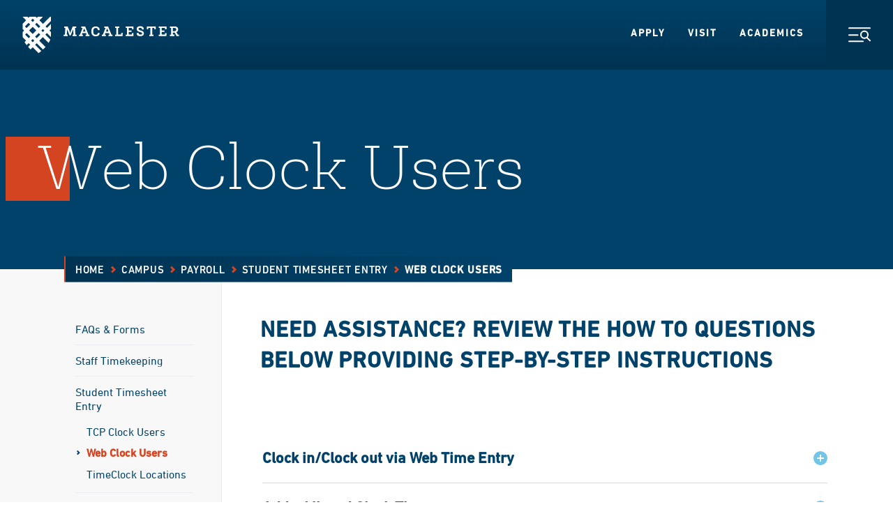

--- FILE ---
content_type: text/html; charset=UTF-8
request_url: https://www.macalester.edu/payroll/student-timekeeping/web-clock-users/
body_size: 10748
content:
<!DOCTYPE html>
<html lang="en" xml:lang="en">
  <head>
	<meta charset="UTF-8" />
	    		    <title>Web Clock Users - Payroll - Macalester College</title>
	    	        	<meta property="og:title" content="Web Clock Users" />
        <meta property="og:type" content="article" />
    <meta property="og:url" content="https://www.macalester.edu/payroll/student-timekeeping/web-clock-users/" />
    	<meta property="og:image" content="https://www.macalester.edu/news/wp-content/uploads/sites/5/2017/01/banner_lg.jpg" />
    
	<link rel="stylesheet" href="/wp-content/themes/macalester-2020/style.css" type="text/css" media="screen" />
	<meta http-equiv="Content-Type" content="text/html; charset=UTF-8" />
	<meta http-equiv="X-UA-Compatible" content="IE=edge,chrome=1">
	<meta name="viewport" content="width=device-width, initial-scale=1.0">
	<link rel="pingback" href="https://www.macalester.edu/payroll/xmlrpc.php" />

		<!--[if lt IE 9]>
	<script src="/wp-content/themes/macalester-2020/js/lib/html5shiv-3.7.2/html5shiv-printshiv.min.js"></script>
	<![endif]-->
	<!-- Google Tag Manager -->
	<script>(function(w,d,s,l,i){w[l]=w[l]||[];w[l].push({'gtm.start':
	new Date().getTime(),event:'gtm.js'});var f=d.getElementsByTagName(s)[0],
	j=d.createElement(s),dl=l!='dataLayer'?'&l='+l:'';j.async=true;j.src=
	'//www.googletagmanager.com/gtm.js?id='+i+dl;f.parentNode.insertBefore(j,f);
	})(window,document,'script','dataLayer','GTM-KCCB7G');</script>
	<!-- End Google Tag Manager -->
    
	<script type="text/javascript" src="/wp-content/themes/macalester-2016/dist/js/global-head.js"></script>
	<link rel="stylesheet" href="/wp-content/themes/macalester-2020/dist/css/main.css" type="text/css" media="all" />
	<link rel="stylesheet" href="/wp-content/themes/macalester-2020/dist/css/screen.css" type="text/css" media="all" />

	<link rel="icon" href="/wp-content/themes/macalester-2020/dist/images/favicons/favicon-32x32.png" sizes="any">
	<link rel="apple-touch-icon" href="/wp-content/themes/macalester-2020/dist/images/favicons/apple-touch-icon.png">
	<link rel="manifest" href="/wp-content/themes/macalester-2016/site.webmanifest">
	<meta name="theme-color" content="rgb(13, 60, 97)">
	
	<!--[if lt IE 9]>
	<link rel="stylesheet" href="/wp-content/themes/macalester-2020/css/screen-ie.css" type="text/css" media="screen, projection" />
	<![endif]-->

 			<meta name='robots' content='max-image-preview:large' />
	<style>img:is([sizes="auto" i], [sizes^="auto," i]) { contain-intrinsic-size: 3000px 1500px }</style>
	<link rel='stylesheet' id='wp-block-library-css' href='https://www.macalester.edu/payroll/wp-includes/css/dist/block-library/style.min.css?ver=6.7.1' type='text/css' media='all' />
<style id='global-styles-inline-css' type='text/css'>
:root{--wp--preset--aspect-ratio--square: 1;--wp--preset--aspect-ratio--4-3: 4/3;--wp--preset--aspect-ratio--3-4: 3/4;--wp--preset--aspect-ratio--3-2: 3/2;--wp--preset--aspect-ratio--2-3: 2/3;--wp--preset--aspect-ratio--16-9: 16/9;--wp--preset--aspect-ratio--9-16: 9/16;--wp--preset--gradient--vivid-cyan-blue-to-vivid-purple: linear-gradient(135deg,rgba(6,147,227,1) 0%,rgb(155,81,224) 100%);--wp--preset--gradient--light-green-cyan-to-vivid-green-cyan: linear-gradient(135deg,rgb(122,220,180) 0%,rgb(0,208,130) 100%);--wp--preset--gradient--luminous-vivid-amber-to-luminous-vivid-orange: linear-gradient(135deg,rgba(252,185,0,1) 0%,rgba(255,105,0,1) 100%);--wp--preset--gradient--luminous-vivid-orange-to-vivid-red: linear-gradient(135deg,rgba(255,105,0,1) 0%,rgb(207,46,46) 100%);--wp--preset--gradient--very-light-gray-to-cyan-bluish-gray: linear-gradient(135deg,rgb(238,238,238) 0%,rgb(169,184,195) 100%);--wp--preset--gradient--cool-to-warm-spectrum: linear-gradient(135deg,rgb(74,234,220) 0%,rgb(151,120,209) 20%,rgb(207,42,186) 40%,rgb(238,44,130) 60%,rgb(251,105,98) 80%,rgb(254,248,76) 100%);--wp--preset--gradient--blush-light-purple: linear-gradient(135deg,rgb(255,206,236) 0%,rgb(152,150,240) 100%);--wp--preset--gradient--blush-bordeaux: linear-gradient(135deg,rgb(254,205,165) 0%,rgb(254,45,45) 50%,rgb(107,0,62) 100%);--wp--preset--gradient--luminous-dusk: linear-gradient(135deg,rgb(255,203,112) 0%,rgb(199,81,192) 50%,rgb(65,88,208) 100%);--wp--preset--gradient--pale-ocean: linear-gradient(135deg,rgb(255,245,203) 0%,rgb(182,227,212) 50%,rgb(51,167,181) 100%);--wp--preset--gradient--electric-grass: linear-gradient(135deg,rgb(202,248,128) 0%,rgb(113,206,126) 100%);--wp--preset--gradient--midnight: linear-gradient(135deg,rgb(2,3,129) 0%,rgb(40,116,252) 100%);--wp--preset--font-size--small: 13px;--wp--preset--font-size--medium: 20px;--wp--preset--font-size--large: 36px;--wp--preset--font-size--x-large: 42px;--wp--preset--spacing--20: 0.44rem;--wp--preset--spacing--30: 0.67rem;--wp--preset--spacing--40: 1rem;--wp--preset--spacing--50: 1.5rem;--wp--preset--spacing--60: 2.25rem;--wp--preset--spacing--70: 3.38rem;--wp--preset--spacing--80: 5.06rem;--wp--preset--shadow--natural: 6px 6px 9px rgba(0, 0, 0, 0.2);--wp--preset--shadow--deep: 12px 12px 50px rgba(0, 0, 0, 0.4);--wp--preset--shadow--sharp: 6px 6px 0px rgba(0, 0, 0, 0.2);--wp--preset--shadow--outlined: 6px 6px 0px -3px rgba(255, 255, 255, 1), 6px 6px rgba(0, 0, 0, 1);--wp--preset--shadow--crisp: 6px 6px 0px rgba(0, 0, 0, 1);}:where(body) { margin: 0; }.wp-site-blocks > .alignleft { float: left; margin-right: 2em; }.wp-site-blocks > .alignright { float: right; margin-left: 2em; }.wp-site-blocks > .aligncenter { justify-content: center; margin-left: auto; margin-right: auto; }:where(.is-layout-flex){gap: 0.5em;}:where(.is-layout-grid){gap: 0.5em;}.is-layout-flow > .alignleft{float: left;margin-inline-start: 0;margin-inline-end: 2em;}.is-layout-flow > .alignright{float: right;margin-inline-start: 2em;margin-inline-end: 0;}.is-layout-flow > .aligncenter{margin-left: auto !important;margin-right: auto !important;}.is-layout-constrained > .alignleft{float: left;margin-inline-start: 0;margin-inline-end: 2em;}.is-layout-constrained > .alignright{float: right;margin-inline-start: 2em;margin-inline-end: 0;}.is-layout-constrained > .aligncenter{margin-left: auto !important;margin-right: auto !important;}.is-layout-constrained > :where(:not(.alignleft):not(.alignright):not(.alignfull)){margin-left: auto !important;margin-right: auto !important;}body .is-layout-flex{display: flex;}.is-layout-flex{flex-wrap: wrap;align-items: center;}.is-layout-flex > :is(*, div){margin: 0;}body .is-layout-grid{display: grid;}.is-layout-grid > :is(*, div){margin: 0;}body{padding-top: 0px;padding-right: 0px;padding-bottom: 0px;padding-left: 0px;}a:where(:not(.wp-element-button)){text-decoration: underline;}:root :where(.wp-element-button, .wp-block-button__link){background-color: #32373c;border-width: 0;color: #fff;font-family: inherit;font-size: inherit;line-height: inherit;padding: calc(0.667em + 2px) calc(1.333em + 2px);text-decoration: none;}.has-vivid-cyan-blue-to-vivid-purple-gradient-background{background: var(--wp--preset--gradient--vivid-cyan-blue-to-vivid-purple) !important;}.has-light-green-cyan-to-vivid-green-cyan-gradient-background{background: var(--wp--preset--gradient--light-green-cyan-to-vivid-green-cyan) !important;}.has-luminous-vivid-amber-to-luminous-vivid-orange-gradient-background{background: var(--wp--preset--gradient--luminous-vivid-amber-to-luminous-vivid-orange) !important;}.has-luminous-vivid-orange-to-vivid-red-gradient-background{background: var(--wp--preset--gradient--luminous-vivid-orange-to-vivid-red) !important;}.has-very-light-gray-to-cyan-bluish-gray-gradient-background{background: var(--wp--preset--gradient--very-light-gray-to-cyan-bluish-gray) !important;}.has-cool-to-warm-spectrum-gradient-background{background: var(--wp--preset--gradient--cool-to-warm-spectrum) !important;}.has-blush-light-purple-gradient-background{background: var(--wp--preset--gradient--blush-light-purple) !important;}.has-blush-bordeaux-gradient-background{background: var(--wp--preset--gradient--blush-bordeaux) !important;}.has-luminous-dusk-gradient-background{background: var(--wp--preset--gradient--luminous-dusk) !important;}.has-pale-ocean-gradient-background{background: var(--wp--preset--gradient--pale-ocean) !important;}.has-electric-grass-gradient-background{background: var(--wp--preset--gradient--electric-grass) !important;}.has-midnight-gradient-background{background: var(--wp--preset--gradient--midnight) !important;}.has-small-font-size{font-size: var(--wp--preset--font-size--small) !important;}.has-medium-font-size{font-size: var(--wp--preset--font-size--medium) !important;}.has-large-font-size{font-size: var(--wp--preset--font-size--large) !important;}.has-x-large-font-size{font-size: var(--wp--preset--font-size--x-large) !important;}
:where(.wp-block-post-template.is-layout-flex){gap: 1.25em;}:where(.wp-block-post-template.is-layout-grid){gap: 1.25em;}
:where(.wp-block-columns.is-layout-flex){gap: 2em;}:where(.wp-block-columns.is-layout-grid){gap: 2em;}
:root :where(.wp-block-pullquote){font-size: 1.5em;line-height: 1.6;}
</style>
<link rel='stylesheet' id='parent-style-css' href='https://www.macalester.edu/payroll/wp-content/themes/macalester-2016/style.css?ver=6.7.1' type='text/css' media='all' />
<link rel='stylesheet' id='child-style-css' href='https://www.macalester.edu/payroll/wp-content/themes/macalester-2020/style.css?ver=1.0.0' type='text/css' media='all' />
<script type="text/javascript" src="https://www.macalester.edu/payroll/wp-includes/js/jquery/jquery.min.js?ver=3.7.1" id="jquery-core-js"></script>
<script type="text/javascript" src="https://www.macalester.edu/payroll/wp-includes/js/jquery/jquery-migrate.min.js?ver=3.4.1" id="jquery-migrate-js"></script>
<script type="text/javascript" defer="defer" src="https://www.macalester.edu/payroll/wp-content/themes/macalester-2020/js/jquery-accessible-accordion-aria.js?ver=6.7.1" id="jquery-accessible-accordion-aria-js"></script>
<script type="text/javascript" src="https://www.macalester.edu/payroll/wp-content/themes/macalester-2020/js/tiny-slider.js?ver=6.7.1" id="tiny-slider-js"></script>
<link rel="https://api.w.org/" href="https://www.macalester.edu/payroll/wp-json/" /><link rel="alternate" title="JSON" type="application/json" href="https://www.macalester.edu/payroll/wp-json/wp/v2/pages/826" /><link rel="EditURI" type="application/rsd+xml" title="RSD" href="https://www.macalester.edu/payroll/xmlrpc.php?rsd" />
<meta name="generator" content="WordPress 6.7.1" />
<link rel="canonical" href="https://www.macalester.edu/payroll/student-timekeeping/web-clock-users/" />
<link rel='shortlink' href='https://www.macalester.edu/payroll/?p=826' />
<link rel="alternate" title="oEmbed (JSON)" type="application/json+oembed" href="https://www.macalester.edu/payroll/wp-json/oembed/1.0/embed?url=https%3A%2F%2Fwww.macalester.edu%2Fpayroll%2Fstudent-timekeeping%2Fweb-clock-users%2F" />
<link rel="alternate" title="oEmbed (XML)" type="text/xml+oembed" href="https://www.macalester.edu/payroll/wp-json/oembed/1.0/embed?url=https%3A%2F%2Fwww.macalester.edu%2Fpayroll%2Fstudent-timekeeping%2Fweb-clock-users%2F&#038;format=xml" />

  	</head>

  <body class="page-template-default page page-id-826 page-child parent-pageid-1857 wp-embed-responsive">
  <noscript><iframe src="https://www.googletagmanager.com/ns.html?id=GTM-KCCB7G"
height="0" width="0" style="display:none;visibility:hidden"></iframe></noscript>
<!-- End Google Tag Manager (noscript) -->
    <noscript>
        <div class="javascript-message">
            We're sorry but this website does not work properly without JavaScript enabled. Please enable it to continue.
        </div>
    </noscript>
    <!-- Google Tag Manager (noscript) -->

    <div id="app" v-cloak>
		<header-container class="the-header">
    <a href="#main" class="button-skip-content">
        Skip to Main Content
    </a>
    <a class="button-skip-content" href="#footer">
        Skip to Footer
    </a>

    <header-container-nav tag="nav" class="the-nav" id="global-header">
        <a class="the-nav__logo-link" href="/">
            <img alt="Macalester" class="the-nav__logo" src="/wp-content/themes/macalester-2020/dist/svgs/logo-white.svg"
            width="225" height="52">
            <img alt="" class="the-nav__print-logo print-only" src="/wp-content/themes/macalester-2020/dist/svgs/logo-color.svg">
        </a>
        <ul class="the-nav__list">
            <li class="the-nav__list-item">
                <a href="/admissions/" class="the-nav__item-link">Apply</a>
            </li>
            <li class="the-nav__list-item">
                <a href="/about/visit/" class="the-nav__item-link">Visit</a>
            </li>
            <li class="the-nav__list-item">
                <a href="/academics/" class="the-nav__item-link">Academics</a>
            </li>
        </ul>

        <header-container-dispatch disclosure-id="the-nav-disclosure"></header-container-dispatch>
        <disclosure-button class="the-nav__button" disclosure-id="the-nav-disclosure">
            <discernible-content>Toggle Navigation Menu</discernible-content>
            <img aria-hidden="true" src="/wp-content/themes/macalester-2020/dist/svgs/icon-menu.svg" class="the-nav__button-svg the-nav__button-svg--menu"
                alt="">
            <img aria-hidden="true" src="/wp-content/themes/macalester-2020/dist/svgs/icon-close.svg" class="the-nav__button-svg the-nav__button-svg--close"
                alt="">
        </disclosure-button>
    </header-container-nav>

    <disclosure-content class="the-header__menu" disclosure-id="the-nav-disclosure" transition-name="TransitionMenu">
        <base-window-width class="the-header__menu-inner">
            <template slot-scope="window">
                <div class="the-header__inner-menu the-header__inner-menu--primary">
                    <template v-if="window.width < 640">
                        <form action="/search/" class="the-header-search">
                            <label class="the-header-search__label">
                                <discernible-content>Search</discernible-content>
                                <input name="q" type="text" placeholder="Search the Site"
                                    class="the-header-search__input">
                                <button class="the-header-search__input-button">
                                    <discernible-content>Submit</discernible-content>
                                    <svg aria-hidden="true" class="base-symbol the-header-search__input-svg"
                                        viewbox="0 0 24 24" xmlns="http://www.w3.org/2000/svg">
                                        <path xmlns="http://www.w3.org/2000/svg" d="M17.75 6.561l-2.121 2.121 3.439 3.439H.189v1h18.879l-3.439 3.44 2.121 2.121 6.061-6.061-6.061-6.06z"/>
                                        <!-- <use xlinkhref="/wp-content/themes/macalester-2020/dist/svgs/symbol-arrow.svgicon" /> -->
                                    </svg>
                                </button>
                            </label>
                        </form>

                        <ul class="the-header__inner-menu-list">
                            <li class="the-header__inner-menu-item">
                                <a class="base-cta-primary" href="/admissions/apply/" target="_self">Apply</a>
                            </li>
                            <li class="the-header__inner-menu-item">
                                <a class="base-cta-primary" href="/about/visit/" target="_self">Visit</a>
                            </li>
                        </ul>
                    </template>

                    <template v-if="window.width > 640">

                        <div class="the-header-information">
                            <h3 class="the-header-information__heading">Information For:</h3>
                            <ul class="the-header-information__list">
                                <li class="the-header-information__item">
                                    <a href="/currentstudents/" class="the-header-information__item-link">Current Students</a>
                                </li>
                                <li class="the-header-information__item">
                                    <a href="/facultystaff/" class="the-header-information__item-link">Faculty/Staff</a>
                                </li>
                                <li class="the-header-information__item">
                                    <a href="/parents/" class="the-header-information__item-link">Parents &amp;
                                        Families</a>
                                </li>
                                <li class="the-header-information__item">
                                    <a href="/alumni/" class="the-header-information__item-link">Alumni</a>
                                </li>
                            </ul>
                        </div>
                    </template>

                    <accordion-container class="the-header-accordion">
                        <div class="the-header-accordion__inner">
                            <div class="the-header-accordion__group">
                                <div class="the-header-accordion__group-inner">
                                    <a href="/about/" class="the-header-accordion__group-link">
                                        About Macalester
                                    </a>
                                    <accordion-container-header-button class="the-header-accordion__group-button"
                                        controls="the-header-accordion-1" id="the-header-accordion-button-1">
                                        <discernible-content>Toggle Accordion</discernible-content>
                                        <svg aria-hidden="true" class="base-symbol the-header-accordion__button-icon"
                                            viewbox="0 0 12 12" xmlns="http://www.w3.org/2000/svg">
                                            <path d="M11 5H7V1H5v4H1v2h4v4h2V7h4V5z"/>
                                        </svg>
                                    </accordion-container-header-button>
                                </div>
                                <accordion-container-panel id="the-header-accordion-1"
                                    class="the-header-accordion__panel">
                                    <div class="the-header-accordion__panel-inner">
                                        <ul class="the-header-accordion__panel-list">
                                            <li class="the-header-accordion__panel-list-item">
                                                <a href="/about/why-macalester/" class="the-header-accordion__panel-link">Why Macalester?</a>
                                            </li>
                                            <li class="the-header-accordion__panel-list-item">
                                                <a href="/about/twin-cities/" class="the-header-accordion__panel-link">About the Twin Cities</a>
                                            </li>
                                            <li class="the-header-accordion__panel-list-item">
                                                <a href="/about/visit/" class="the-header-accordion__panel-link">Visit Macalester</a>
                                            </li>
                                            <li class="the-header-accordion__panel-list-item">
                                                <a href="/aftermacalester/" class="the-header-accordion__panel-link">After Macalester</a>
                                            </li>
                                            <li class="the-header-accordion__panel-list-item">
                                                <a href="/about/mission/" class="the-header-accordion__panel-link">Mission and History</a>
                                            </li>
                                            <li class="the-header-accordion__panel-list-item">
                                                <a href="/about/leadership/" class="the-header-accordion__panel-link">Leadership</a>
                                            </li>
                                            <li class="the-header-accordion__panel-list-item">
                                                <a href="/directory/offices/" class="the-header-accordion__panel-link">Offices and Services</a>
                                            </li>
                                            <li class="the-header-accordion__panel-list-item">
                                                <a href="/about/contact/" class="the-header-accordion__panel-link">Contact Us</a>
                                            </li>
                                        </ul>
                                    </div>
                                </accordion-container-panel>
                            </div>
                            <div class="the-header-accordion__group">
                                <div class="the-header-accordion__group-inner">
                                    <a href="/academics/" class="the-header-accordion__group-link">
                                        Academics
                                    </a>
                                </div>
                            </div>
                            <div class="the-header-accordion__group">
                                <div class="the-header-accordion__group-inner">
                                    <a href="/admissions/" class="the-header-accordion__group-link">
                                        Admissions &amp; Aid
                                    </a>
                                    <accordion-container-header-button class="the-header-accordion__group-button"
                                        controls="the-header-accordion-3" id="the-header-accordion-button-3">
                                        <discernible-content>Toggle Accordion</discernible-content>
                                        <svg aria-hidden="true" class="base-symbol the-header-accordion__button-icon"
                                            viewbox="0 0 12 12" xmlns="http://www.w3.org/2000/svg">
                                            <path d="M11 5H7V1H5v4H1v2h4v4h2V7h4V5z"/>
                                        </svg>
                                    </accordion-container-header-button>
                                </div>
                                <accordion-container-panel id="the-header-accordion-3"
                                    class="the-header-accordion__panel">
                                    <div class="the-header-accordion__panel-inner">
                                        <ul class="the-header-accordion__panel-list">
                                            <li class="the-header-accordion__panel-list-item">
                                                <a href="/admissions/us-admissions/" class="the-header-accordion__panel-link">U.S.
                                                    Admissions</a>
                                            </li>
                                            <li class="the-header-accordion__panel-list-item">
                                                <a href="/admissions/international/" class="the-header-accordion__panel-link">International
                                                    Admissions</a>
                                            </li>
                                            <li class="the-header-accordion__panel-list-item">
                                                <a href="/admissions/early-decision/" class="the-header-accordion__panel-link">Early
                                                    Decision</a>
                                            </li>
                                            <li class="the-header-accordion__panel-list-item">
                                                <a href="/admissions/financial-aid/" class="the-header-accordion__panel-link">Financial
                                                    Aid &amp; Tuition</a>
                                            </li>
                                            <li class="the-header-accordion__panel-list-item">
                                                <a href="/admissions/admitted-students/" class="the-header-accordion__panel-link">Admitted
                                                    Students</a>
                                            </li>
                                            <li class="the-header-accordion__panel-list-item">
                                                <a href="/admissions/connect/" class="the-header-accordion__panel-link">Connect with
                                                    Admissions</a>
                                            </li>
                                            <li class="the-header-accordion__panel-list-item">
                                                <a href="/admissions/high-school-counselors/" class="the-header-accordion__panel-link">For High
                                                    School Counselors</a>
                                            </li>
                                        </ul>
                                    </div>
                                </accordion-container-panel>
                            </div>
                            <div class="the-header-accordion__group">
                                <div class="the-header-accordion__group-inner">
                                    <a href="/life-at-mac/" class="the-header-accordion__group-link">
                                        Life at Mac
                                    </a>
                                    <accordion-container-header-button class="the-header-accordion__group-button"
                                        controls="the-header-accordion-4" id="the-header-accordion-button-4">
                                        <discernible-content>Toggle Accordion</discernible-content>
                                        <svg aria-hidden="true" class="base-symbol the-header-accordion__button-icon"
                                            viewbox="0 0 12 12" xmlns="http://www.w3.org/2000/svg">
                                            <path d="M11 5H7V1H5v4H1v2h4v4h2V7h4V5z"/>
                                        </svg>
                                    </accordion-container-header-button>
                                </div>
                                <accordion-container-panel id="the-header-accordion-4"
                                    class="the-header-accordion__panel">
                                    <div class="the-header-accordion__panel-inner">
                                        <ul class="the-header-accordion__panel-list">
                                            <li class="the-header-accordion__panel-list-item">
                                                <a href="/life-at-mac/residential-living/" class="the-header-accordion__panel-link">Residential Living</a>
                                            </li>
                                            <li class="the-header-accordion__panel-list-item">
                                                <a href="/life-at-mac/student-organizations/" class="the-header-accordion__panel-link">Student Organizations</a>
                                            </li>
                                            <li class="the-header-accordion__panel-list-item">
                                                <a href="/life-at-mac/study-away/" class="the-header-accordion__panel-link">Study Away</a>
                                            </li>
                                            <li class="the-header-accordion__panel-list-item">
                                                <a href="/life-at-mac/civic-engagement/" class="the-header-accordion__panel-link">Civic Engagement</a>
                                            </li>
                                            <li class="the-header-accordion__panel-list-item">
                                                <a href="/life-at-mac/multiculturalism/" class="the-header-accordion__panel-link">Multiculturalism</a>
                                            </li>
                                            <li class="the-header-accordion__panel-list-item">
                                                <a href="/life-at-mac/global-community/" class="the-header-accordion__panel-link">Global Community</a>
                                            </li>
                                        </ul>
                                    </div>
                                </accordion-container-panel>
                            </div>
                            <div class="the-header-accordion__group">
                                <div class="the-header-accordion__group-inner">
                                    <a href="/supportmac/" class="the-header-accordion__group-link">
                                        Support Mac
                                    </a>
                                </div>
                            </div>
                        </div>
                    </accordion-container>
                </div>

                <div class="the-header__inner-menu the-header__inner-menu--secondary">
                    <template v-if="window.width < 640">

                        <div class="the-header-information">
                            <h3 class="the-header-information__heading">Information For:</h3>
                            <ul class="the-header-information__list">
                                <li class="the-header-information__item">
                                    <a href="/currentstudents/" class="the-header-information__item-link">Current Students</a>
                                </li>
                                <li class="the-header-information__item">
                                    <a href="/facultystaff/" class="the-header-information__item-link">Faculty/Staff</a>
                                </li>
                                <li class="the-header-information__item">
                                    <a href="/parents/" class="the-header-information__item-link">Parents &amp;
                                        Families</a>
                                </li>
                                <li class="the-header-information__item">
                                    <a href="/alumni/" class="the-header-information__item-link">Alumni</a>
                                </li>
                            </ul>
                        </div>
                    </template>
                    <template v-if="window.width > 640">
                        <form action="/search/" class="the-header-search">
                            <label class="the-header-search__label">
                                <discernible-content>Search</discernible-content>
                                <input name="q" type="text" placeholder="Search the Site"
                                    class="the-header-search__input">
                                <button class="the-header-search__input-button">
                                    <discernible-content>Submit</discernible-content>
                                    <svg aria-hidden="true" class="base-symbol the-header-search__input-svg"
                                        viewbox="0 0 24 24" xmlns="http://www.w3.org/2000/svg">
                                        <use xlink:href="/wp-content/themes/macalester-2020/dist/svgs/symbol-arrow.svg#icon" />
                                    </svg>
                                </button>
                            </label>
                        </form>
                    </template>


                    <div class="the-header-visited">
                        <h3 class="the-header-visited__heading">Frequently Visited:</h3>
                        <ul class="the-header-visited__list">
                            <li class="the-header-visited__list-item">
                                <a class="base-cta-featured" href="/about/why-macalester/" target="_self">
                                    Why Macalester?
                                    <svg aria-hidden="true" class="base-symbol base-cta-featured__arrow"
                                        viewbox="0 0 24 24" xmlns="http://www.w3.org/2000/svg">
                                        <use xlink:href="/wp-content/themes/macalester-2020/dist/svgs/symbol-arrow.svg#icon" />
                                    </svg>
                                </a>
                            </li>
                            <li class="the-header-visited__list-item">
                                <a class="base-cta-featured" href="/directory/siteindex/" target="_self">
                                    A-Z Index
                                    <svg aria-hidden="true" class="base-symbol base-cta-featured__arrow"
                                        viewbox="0 0 24 24" xmlns="http://www.w3.org/2000/svg">
                                        <use xlink:href="/wp-content/themes/macalester-2020/dist/svgs/symbol-arrow.svg#icon" />
                                    </svg>
                                </a>
                            </li>
                            <li class="the-header-visited__list-item">
                                <a class="base-cta-featured" href="/admissions/request-information/" target="_self">
                                    Request Information
                                    <svg aria-hidden="true" class="base-symbol base-cta-featured__arrow"
                                        viewbox="0 0 24 24" xmlns="http://www.w3.org/2000/svg">
                                        <use xlink:href="/wp-content/themes/macalester-2020/dist/svgs/symbol-arrow.svg#icon" />
                                    </svg>
                                </a>
                            </li>
                            <li class="the-header-visited__list-item">
                                <a class="base-cta-featured" href="/directory/" target="_self">
                                    Directory
                                    <svg aria-hidden="true" class="base-symbol base-cta-featured__arrow"
                                        viewbox="0 0 24 24" xmlns="http://www.w3.org/2000/svg">
                                        <use xlink:href="/wp-content/themes/macalester-2020/dist/svgs/symbol-arrow.svg#icon" />
                                    </svg>
                                </a>
                            </li>
                            <li class="the-header-visited__list-item">
                                <a class="base-cta-featured" href="/admissions/financial-aid/" target="_self">
                                    Financial Aid &amp; Tuition
                                    <svg aria-hidden="true" class="base-symbol base-cta-featured__arrow"
                                        viewbox="0 0 24 24" xmlns="http://www.w3.org/2000/svg">
                                        <use xlink:href="/wp-content/themes/macalester-2020/dist/svgs/symbol-arrow.svg#icon" />
                                    </svg>
                                </a>
                            </li>
                            <li class="the-header-visited__list-item">
                                <a class="base-cta-featured" href="/give/" target="_self">
                                    Make a Gift
                                    <svg aria-hidden="true" class="base-symbol base-cta-featured__arrow"
                                        viewbox="0 0 24 24" xmlns="http://www.w3.org/2000/svg">
                                        <use xlink:href="/wp-content/themes/macalester-2020/dist/svgs/symbol-arrow.svg#icon" />
                                    </svg>
                                </a>
                            </li>
                        </ul>
                    </div>
                    <div class="the-header-misc">
                        <ul class="the-header-misc__list">
                            <li class="the-header-misc__list-item">
                                <a href="/news/" class="the-header-misc__item-link">College News</a>
                            </li>
                            <li class="the-header-misc__list-item">
                                <a href="/calendar/" class="the-header-misc__item-link">College Events</a>
                            </li>
                            <li class="the-header-misc__list-item">
                                <a href="/macsocial/" class="the-header-misc__item-link">Mac Social</a>
                            </li>
                            <li class="the-header-misc__list-item">
                                <a href="https://1600grand.macalester.edu/" class="the-header-misc__item-link">1600grand</a>
                            </li>
                            <li class="the-header-misc__list-item">
                                <a href="https://mail.google.com/" class="the-header-misc__item-link">G Suite/Gmail</a>
                            </li>
                            <li class="the-header-misc__list-item">
                                <a href="https://moodle.macalester.edu/" class="the-header-misc__item-link">Moodle</a>
                            </li>
                        </ul>
                    </div>
                </div>
            </template>
        </base-window-width>
    </disclosure-content>
</header-container>
    	<main id="main" class="main">
	    							<base-animation tag="section" :replay="false" class="base-hero base-hero--interior base-hero--dark-blue">
				<div class="base-hero__inner">
			<base-animation-item
				class="base-hero__content"
				:options="{
					opacity: 0,
					duration: 1,
					distance: 30,
				}"
				animation-type="slideFromY"
			>
				<div class="base-hero__heading-wrapper">
					<base-animation-item
						class="base-hero__accent base-hero__accent--orange"
						:options="{
							delay: 0.4,
							opacity: 0,
							duration: 0.6,
							distance: -50,
						}"
						animation-type="slideFromX"
					></base-animation-item>
					<base-animation-item
						class="base-hero__accent base-hero__accent--blue"
						:options="{
							delay: 0.7,
							opacity: 0,
							duration: 0.45,
							distance: -50,
						}"
						animation-type="slideFromX"
					></base-animation-item>
					<h1 class="base-hero__heading">Web Clock Users</h1>
				</div>
			</base-animation-item>
		</div>
	</base-animation>
							    	<div class="layout-interior layout-interior--sidebar">
			            
<nav class="cookie-trail">
    <div class="cookie-trail__inner">
        <div class="cookie-trail__content">
            <a class="cookie-trail__single-link" href="https://www.macalester.edu/directory/offices/">
                Campus
                <svg aria-hidden="true" class="base-symbol cookie-trail__single-icon" viewbox="0 0 12 12" xmlns="http://www.w3.org/2000/svg">
    <use xlink:href="/wp-content/themes/macalester-2020/dist/svgs/symbol-caret-small.svg#icon"/>
</svg>
            </a>
            <ul class="cookie-trail__list">
                <li class="cookie-trail__item">
                    <a class="cookie-trail__link" href="/">Home</a>
                    <svg aria-hidden="true" class="base-symbol cookie-trail__item-icon" viewbox="0 0 12 12" xmlns="http://www.w3.org/2000/svg">
    <use xlink:href="/wp-content/themes/macalester-2020/dist/svgs/symbol-caret-small.svg#icon"/>
</svg>
                </li>
                                <li class="cookie-trail__item">
                                            <a class="cookie-trail__link" href="https://www.macalester.edu/directory/offices/">Campus</a>
                        <svg aria-hidden="true" class="base-symbol cookie-trail__item-icon" viewbox="0 0 12 12" xmlns="http://www.w3.org/2000/svg">
    <use xlink:href="/wp-content/themes/macalester-2020/dist/svgs/symbol-caret-small.svg#icon"/>
</svg>
                                    </li>
                                <li class="cookie-trail__item">
                                            <a class="cookie-trail__link" href="https://www.macalester.edu/payroll">Payroll</a>
                        <svg aria-hidden="true" class="base-symbol cookie-trail__item-icon" viewbox="0 0 12 12" xmlns="http://www.w3.org/2000/svg">
    <use xlink:href="/wp-content/themes/macalester-2020/dist/svgs/symbol-caret-small.svg#icon"/>
</svg>
                                    </li>
                                <li class="cookie-trail__item">
                                            <a class="cookie-trail__link" href="https://www.macalester.edu/payroll/student-timekeeping/">Student Timesheet Entry</a>
                        <svg aria-hidden="true" class="base-symbol cookie-trail__item-icon" viewbox="0 0 12 12" xmlns="http://www.w3.org/2000/svg">
    <use xlink:href="/wp-content/themes/macalester-2020/dist/svgs/symbol-caret-small.svg#icon"/>
</svg>
                                    </li>
                                <li class="cookie-trail__item">
                                            <span class="cookie-trail__current">Web Clock Users</span>
                                    </li>
                            </ul>
        </div>
    </div>
</nav>
                <div class="layout-interior__inner">
                            <div class="layout-interior__sidebar">
                    <base-window-width class="layout-interior__sidebar-content">
	<template slot-scope="window">
					<sidebar-disclosure :is-large="window.width >= 1024">
				<nav class="sidebar-menu">
    <ul class="sidebar-menu__list">
                    <li class="sidebar-menu__item">
                                <a href="https://www.macalester.edu/payroll/general-information-faq/" class="sidebar-menu__link">FAQs &amp; Forms</a>
                            </li>
                    <li class="sidebar-menu__item">
                                <a href="https://www.macalester.edu/payroll/staff-timekeeping/" class="sidebar-menu__link">Staff Timekeeping</a>
                            </li>
                    <li class="sidebar-menu__item">
                                <a href="https://www.macalester.edu/payroll/student-timekeeping/" class="sidebar-menu__link">Student Timesheet Entry</a>
                                                            <ul class="sidebar-menu__sub-list">
                                                            <li class="sidebar-menu__sub-item">
                                                                        <a href="https://www.macalester.edu/payroll/student-timekeeping/tcp-clock-users/" class="sidebar-menu__link">TCP Clock Users</a>
                                </li>
                                                            <li class="sidebar-menu__sub-item sidebar-menu__sub-item--active">
                                                                            <svg aria-hidden="true" class="base-symbol sidebar-menu__icon" viewbox="0 0 12 12" xmlns="http://www.w3.org/2000/svg">
    <use xlink:href="/wp-content/themes/macalester-2020/dist/svgs/symbol-caret-small.svg#icon"/>
</svg>
                                                                        <a href="https://www.macalester.edu/payroll/student-timekeeping/web-clock-users/" class="sidebar-menu__link">Web Clock Users</a>
                                </li>
                                                            <li class="sidebar-menu__sub-item">
                                                                        <a href="https://www.macalester.edu/payroll/timeclock-locations/" class="sidebar-menu__link">TimeClock Locations</a>
                                </li>
                                                    </ul>
                                                </li>
                    <li class="sidebar-menu__item">
                                <a href="https://www.macalester.edu/payroll/time-approver-staff/" class="sidebar-menu__link">Supervisor Timesheet Approval & Proxy Set-Up</a>
                            </li>
                    <li class="sidebar-menu__item">
                                <a href="https://www.macalester.edu/payroll/timeclock-plus-tutorials/" class="sidebar-menu__link">Timeclock Plus Tutorials</a>
                            </li>
                    <li class="sidebar-menu__item">
                                <a href="https://www.macalester.edu/payroll/taxes/" class="sidebar-menu__link">Taxes</a>
                            </li>
                    <li class="sidebar-menu__item">
                                <a href="https://www.macalester.edu/payroll/payroll-staff-members/" class="sidebar-menu__link">Payroll Staff Members</a>
                            </li>
            </ul>
</nav>
			</sidebar-disclosure>
				<div class="misc-panel-wrapper">
						<div class="sidebar-contact">
    <p class="sidebar-contact__heading">Contact</p>
    <address class="sidebar-contact__address">
        <span class="sidebar-contact__address-name">Payroll Office</span><br>
        77 Macalester Street, Room 302
                651-696-6546
        	<br>
                        		    <a href="/cdn-cgi/l/email-protection#91e1f0e8e3fefdfdd1fcf0f2f0fdf4e2e5f4e3bff4f5e4"><span class="value">payroll@&#8203;macalester.edu</span></a><br>
		    </address>
</div>
								</div>

			<hr class="mobileLine"/>

	</template>
</base-window-width>
                </div>
                        <div class="layout-interior__components">
				<h2 class="wp-block-heading">Need Assistance? Review the how to questions below providing step-by-step instructions</h2>


<accordion-container
    tag="section"
    class="accordion-group block-container"
    >	
	<div class="accordion-group__outer">
	    	    <ul class="accordion-group__list">
	        	            <li class="accordion-group__list-item">
	                <accordion-container-header
	                    tag="h3"
	                    class="accordion-group__item-heading"
	                >
	                    <accordion-container-header-button
	                        class="accordion-group__heading-button"
	                        controls="accordion-group-1"
	                        id="accordion-group-heading-button-1"
	                    >
	                        <span class="accordion-group__button-text">Clock in/Clock out via Web Time Entry</span>
	                        <span class="accordion-group__icon-wrap">
	                        	<svg aria-hidden="true" class="base-symbol accordion-group__button-icon" viewbox="0 0 12 12" xmlns="http://www.w3.org/2000/svg">
								    <use xlink:href="/wp-content/themes/macalester-2020/dist/svgs/symbol-plus-small.svg#icon"/>
								</svg>
	                        </span>
	                    </accordion-container-header-button>
	                </accordion-container-header>
	                <accordion-container-panel
	                    id="accordion-group-1"
	                    class="accordion-group__item-panel"
	                >
	                    <div class="accordion-group__item-panel-inner">
	                        <p><div class="colorblock-heading-1">
<ol>
<li>Log into <a href="https://1600grand.macalester.edu/">1600grand</a>,</li>
<li>Under the Student/Union Time Clock section, click on <strong>Clock In/Clock Out</strong></li>
<li>To start your shift, click the <strong>Clock In </strong>button and then click <strong>Continue</strong></li>
<li>If you have multiple jobs, select the position you are recording your hours for, click <strong>Continue, </strong>and select <strong>Okay</strong>
<ul>
<li>If you have only one job, once you select <strong>Clock In </strong>the action is immediately initiated</li>
</ul>
</li>
<li>To end your shift, follow the same process for clocking out at the end of your shift</li>
</ol>
</div></p>
	                    </div>
	                </accordion-container-panel>
	            </li>
	        	            <li class="accordion-group__list-item">
	                <accordion-container-header
	                    tag="h3"
	                    class="accordion-group__item-heading"
	                >
	                    <accordion-container-header-button
	                        class="accordion-group__heading-button"
	                        controls="accordion-group-2"
	                        id="accordion-group-heading-button-2"
	                    >
	                        <span class="accordion-group__button-text">Add a Missed Clock Time</span>
	                        <span class="accordion-group__icon-wrap">
	                        	<svg aria-hidden="true" class="base-symbol accordion-group__button-icon" viewbox="0 0 12 12" xmlns="http://www.w3.org/2000/svg">
								    <use xlink:href="/wp-content/themes/macalester-2020/dist/svgs/symbol-plus-small.svg#icon"/>
								</svg>
	                        </span>
	                    </accordion-container-header-button>
	                </accordion-container-header>
	                <accordion-container-panel
	                    id="accordion-group-2"
	                    class="accordion-group__item-panel"
	                >
	                    <div class="accordion-group__item-panel-inner">
	                        <p><div class="colorblock-heading-1">
<ul>
<li>If you forgot to clock out the next time you clock in, you will be prompted to update missed clock time
<ol>
<li>Log into <a href="https://1600grand.macalester.edu/">1600grand</a>, access <strong>Employee Dashboard</strong></li>
<li>Under the Student/Union Time Clock section, click on <strong>Clock In/Clock Out</strong>, you will receive the message from the system to submit your missing clock time, Click <strong>Continue</strong></li>
<li>Enter the <strong>Date </strong>and <strong>Time </strong>for the shift you did not clock in or out</li>
<li>Click <strong>Continue </strong>again
<ul>
<li>Once the time is successfully entered you can clock in for your next shift</li>
</ul>
</li>
</ol>
</li>
</ul>
</div></p>
	                    </div>
	                </accordion-container-panel>
	            </li>
	        	            <li class="accordion-group__list-item">
	                <accordion-container-header
	                    tag="h3"
	                    class="accordion-group__item-heading"
	                >
	                    <accordion-container-header-button
	                        class="accordion-group__heading-button"
	                        controls="accordion-group-3"
	                        id="accordion-group-heading-button-3"
	                    >
	                        <span class="accordion-group__button-text">Reivew Sick Time Balance</span>
	                        <span class="accordion-group__icon-wrap">
	                        	<svg aria-hidden="true" class="base-symbol accordion-group__button-icon" viewbox="0 0 12 12" xmlns="http://www.w3.org/2000/svg">
								    <use xlink:href="/wp-content/themes/macalester-2020/dist/svgs/symbol-plus-small.svg#icon"/>
								</svg>
	                        </span>
	                    </accordion-container-header-button>
	                </accordion-container-header>
	                <accordion-container-panel
	                    id="accordion-group-3"
	                    class="accordion-group__item-panel"
	                >
	                    <div class="accordion-group__item-panel-inner">
	                        <p><div class="colorblock-heading-1">
<ul>
<li>Review Sick Balance
<ol>
<li>Log into <a href="https://1600grand.macalester.edu/">1600grand</a></li>
<li>Go to <strong>Money Matters </strong>on the left navigation, click on <strong>Clock In/Clock Out</strong></li>
<li>Click on the <strong>View </strong>(on the blue toolbar to the left)</li>
<li>Click on <strong>Accruals</strong>, your accruals will display
<ul>
<li>The Remaining column shows how much sick time is available</li>
</ul>
</li>
</ol>
</li>
</ul>
</div></p>
	                    </div>
	                </accordion-container-panel>
	            </li>
	        	            <li class="accordion-group__list-item">
	                <accordion-container-header
	                    tag="h3"
	                    class="accordion-group__item-heading"
	                >
	                    <accordion-container-header-button
	                        class="accordion-group__heading-button"
	                        controls="accordion-group-4"
	                        id="accordion-group-heading-button-4"
	                    >
	                        <span class="accordion-group__button-text">Review Leave Balance</span>
	                        <span class="accordion-group__icon-wrap">
	                        	<svg aria-hidden="true" class="base-symbol accordion-group__button-icon" viewbox="0 0 12 12" xmlns="http://www.w3.org/2000/svg">
								    <use xlink:href="/wp-content/themes/macalester-2020/dist/svgs/symbol-plus-small.svg#icon"/>
								</svg>
	                        </span>
	                    </accordion-container-header-button>
	                </accordion-container-header>
	                <accordion-container-panel
	                    id="accordion-group-4"
	                    class="accordion-group__item-panel"
	                >
	                    <div class="accordion-group__item-panel-inner">
	                        <p><div class="colorblock-heading-1">
<ol>
<li>Log into <a class="external" href="https://1600grand.macalester.edu/">1600grand</a></li>
<li>Under the Student/Union Time Clock section, click on <strong>Clock in/Clock out</strong></li>
<li>Enter <strong>Badge/ID Number</strong></li>
<li>Log onto <strong>Dashboard</strong></li>
<li>Click the<strong> 3 horizontal lines</strong></li>
<li>Click on <strong>View</strong></li>
<li>Click on <strong>Accruals</strong>, your accruals will display</li>
<li>Click the <strong>3 dots</strong></li>
<li>Click <strong>Log off</strong></li>
</ol>
<p><em><b>Please contact your supervisor or </b><a href="https://www.macalester.edu/human-resources/">Human Resources</a><b> for more information on how to use your accrued sick time balance</b></em></p>
</div></p>
	                    </div>
	                </accordion-container-panel>
	            </li>
	        	            <li class="accordion-group__list-item">
	                <accordion-container-header
	                    tag="h3"
	                    class="accordion-group__item-heading"
	                >
	                    <accordion-container-header-button
	                        class="accordion-group__heading-button"
	                        controls="accordion-group-5"
	                        id="accordion-group-heading-button-5"
	                    >
	                        <span class="accordion-group__button-text">Review Prior Shifts</span>
	                        <span class="accordion-group__icon-wrap">
	                        	<svg aria-hidden="true" class="base-symbol accordion-group__button-icon" viewbox="0 0 12 12" xmlns="http://www.w3.org/2000/svg">
								    <use xlink:href="/wp-content/themes/macalester-2020/dist/svgs/symbol-plus-small.svg#icon"/>
								</svg>
	                        </span>
	                    </accordion-container-header-button>
	                </accordion-container-header>
	                <accordion-container-panel
	                    id="accordion-group-5"
	                    class="accordion-group__item-panel"
	                >
	                    <div class="accordion-group__item-panel-inner">
	                        <p><div class="colorblock-heading-1">
<ol>
<li>Log into <a class="external" href="https://1600grand.macalester.edu/">1600grand</a></li>
<li>Under the Student/Union Time section, click on <strong>Clock in/Clock out</strong></li>
<li>Enter <strong>Badge/ID Number</strong></li>
<li>Log onto <strong>Dashboard</strong></li>
<li>Click the<strong> 3 horizontal lines</strong></li>
<li>Click<strong> View<em> </em></strong></li>
<li>Click <strong>Hours</strong>, your prior shifts will display</li>
<li>Click the <strong>3 dots</strong></li>
<li>Click <strong>Log off</strong></li>
</ol>
</div></p>
	                    </div>
	                </accordion-container-panel>
	            </li>
	        	            <li class="accordion-group__list-item">
	                <accordion-container-header
	                    tag="h3"
	                    class="accordion-group__item-heading"
	                >
	                    <accordion-container-header-button
	                        class="accordion-group__heading-button"
	                        controls="accordion-group-6"
	                        id="accordion-group-heading-button-6"
	                    >
	                        <span class="accordion-group__button-text">Delete, Modify or Copy a Time Segment using Timesheet Entry Function</span>
	                        <span class="accordion-group__icon-wrap">
	                        	<svg aria-hidden="true" class="base-symbol accordion-group__button-icon" viewbox="0 0 12 12" xmlns="http://www.w3.org/2000/svg">
								    <use xlink:href="/wp-content/themes/macalester-2020/dist/svgs/symbol-plus-small.svg#icon"/>
								</svg>
	                        </span>
	                    </accordion-container-header-button>
	                </accordion-container-header>
	                <accordion-container-panel
	                    id="accordion-group-6"
	                    class="accordion-group__item-panel"
	                >
	                    <div class="accordion-group__item-panel-inner">
	                        <p><div class="colorblock-heading-1">
<ol>
<li>Delete a Time Segment
<ul>
<li>Click <strong>Clear</strong> within the calendar day that needs to be removed</li>
<li>Select <strong>Accept</strong>
<ul>
<li>Action successful when the hours no longer show in the calendar</li>
</ul>
</li>
</ul>
</li>
<li>Modify a Time Segment
<ul>
<li>Click <strong>Edit </strong>within the calendar day that needs to be removed</li>
<li>Update the <strong>clock in/out time, job code,</strong> or <strong>Student sick time</strong> as needed</li>
<li>Click <strong>Save </strong>after all changes are made</li>
<li>Select <strong>Accept</strong>
<ul>
<li>Action successful when changes to the time segment are visible in the calendar</li>
</ul>
</li>
</ul>
</li>
<li>Copy a Time Segment
<ul>
<li>Click <strong>Copy</strong> within the calendar day that needs to be duplicated</li>
<li>Select the dates to <strong>add the copied time segment</strong></li>
<li>Click <strong>Paste</strong></li>
<li>Select <strong>Accept</strong>
<ul>
<li>Action successful when copied time segment shows on all selected dates.</li>
</ul>
</li>
</ul>
</li>
</ol>
</div></p>
	                    </div>
	                </accordion-container-panel>
	            </li>
	        	    </ul>
	</div>
</accordion-container>



<section class="linked-quotes-block block-container linked-quotes-style-" >
      <div class="linked-quotes">
                 <div class="linked-quote">
               <div class="linked-quote__image">
                                        <img decoding="async" alt="" src="" style="width: auto; display: block;">
                                  </div>
               <div class="linked-quote__copy">
                   <div class="colorblock-heading-1">
<h5>Are you a visual person? Visit the Tutorial page to review the how to videos</h5>
<ul>
 	<li>Timeclock Plus Tutorials: <a href="https://www.macalester.edu/payroll/timeclock-plus-tutorials/tcp-users/">TCP Users</a></li>
</ul>
</div>
                   <div class="linked-quote__headline">
                                        </div> 
             </div>
         </div>
         </div>
</section>
            </div>
        </div>
    </div>
  		</main>
	</div>
		<script data-cfasync="false" src="/cdn-cgi/scripts/5c5dd728/cloudflare-static/email-decode.min.js"></script><script src="//ajax.googleapis.com/ajax/libs/jquery/1.8.3/jquery.min.js" crossorigin="anonymous"></script>
	<script>window.jQuery || document.write('<script src="//www.macalester.edu/resources/javascript/jquery-1.8.3.min.js"><\/script>')</script>
	<script src="/wp-content/themes/macalester-2016/dist/js/global.js"></script>
	<script src="/wp-content/themes/macalester-2016/dist/js/widgets.js"></script>
	<script>
	// Script loaders for various widgets
	(function($) {
	   var $playlists = $('[data-youtube-playlist]');
	   if ($playlists.length) {
	      $.getScript("/wp-content/themes/macalester-2020/dist/js/mac.jquery.playlist-c90456f7.js").fail(function(x,s,e) {throw e});
	      $.each($playlists, function() {
	         // Add Analytics and error reporting for playlists
	         $(this).on("videoPlay", function(e) {
	            window.dataLayer && e.id && window.dataLayer.push({
	               'event': 'uaCustomEvent', 
	               'uaEventCategory': 'Video Playlist', 
	               'uaEventAction': 'Play', 
	               'uaEventLabel': e.id
	               });
	         });
	         $(this).on("videoSelect", function(e) {
	            window.dataLayer && e.id && window.dataLayer.push({
	               'event': 'uaCustomEvent', 
	               'uaEventCategory': 'Video Playlist', 
	               'uaEventAction': 'Play', 
	               'uaEventLabel': e.id
	               });  
	         });
	      });
	   }
	   if ($('.mac-social-embed').length || $('.mac-news-embed').length)
	      $.getScript("/wp-content/themes/macalester-2020/dist/js/mac-embeds-1a9027f1.js").fail(function(x,s,e) {throw e});
	   if ($('.gallery-container').length) {
	      var script   = document.createElement("script");
	      script.type  = "text/javascript";
	      script.src   = "/wp-content/themes/macalester-2020/dist/js/galleries-bd88857f.js";
	      document.body.appendChild(script);
	   }

            var MTIProjectId='dcb82b0d-cc95-4047-8cb3-80ccc8005eb7';
             (function() {
                    var mtiTracking = document.createElement('script');
                    mtiTracking.type='text/javascript';
                    mtiTracking.async='true';
                     mtiTracking.src='/wp-content/themes/macalester-2016/source/js/mtiFontTrackingCode.js';
                    (document.getElementsByTagName('head')[0]||document.getElementsByTagName('body')[0]).appendChild( mtiTracking );
               })();
	})(jQuery);
	</script>

	
	    <footer id="footer" class="the-footer">
    <div class="prefooter">
        <img alt="" aria-hidden="true" class="prefooter__texture" src="/wp-content/themes/macalester-2020/dist/images/texture-prefooter.png">
        <div class="prefooter__inner">
            <div class="prefooter__content">
                <h2 class="prefooter__heading">Set your ideas in&nbsp;motion</h2>
                <a class="base-cta-primary" href="/admissions/" target="_self">Apply</a>
                <a class="base-cta-primary" href="/about/visit/" target="_self">Visit</a>
            </div>
        </div>
    </div>
    <div class="footer-primary">
        <div class="footer-primary__inner">
            <div class="footer-primary__contact">
                <a class="footer-primary__logo-link" href="/">
                    <img alt="Macalester" class="footer-primary__logo" src="/wp-content/themes/macalester-2020/dist/svgs/logo-white.svg" width="268" height="62">
                    <img alt="" class="footer-primary__print-logo print-only" src="/wp-content/themes/macalester-2020/dist/svgs/logo-color.svg">
                </a>
                <div class="footer-primary__contact-info">
                    <p class="footer-primary__contact-address">
                        <strong>Macalester College</strong><br>
                        1600 Grand Avenue<br>Saint Paul, MN 55105-1899 USA<br>
                        651-696-6000
                    </p>
                </div>
            </div>

            <div class="footer-primary__social">
                <h3 class="footer-primary__social-heading">Follow Us</h3>
                <ul class="footer-primary__social-list">
                    <li class="footer-primary__social-item">
                        <a class="footer-primary__social-link" href="https://www.facebook.com/MacalesterCollege" target="_blank">
                                                        <svg aria-hidden="true" class="base-symbol " viewbox="0 0 65 65"
                                xmlns="http://www.w3.org/2000/svg">
                                <use xlink:href="/wp-content/themes/macalester-2020/dist/svgs/social-facebook.svg#icon" />
                            </svg>
                        </a>
                    </li>
                    <li class="footer-primary__social-item">
                        <a class="footer-primary__social-link" href="https://www.instagram.com/macalestercollege" target="_blank">
                                                        <svg aria-hidden="true" class="base-symbol " viewbox="0 0 65 65"
                                xmlns="http://www.w3.org/2000/svg">
                                <use xlink:href="/wp-content/themes/macalester-2020/dist/svgs/social-instagram.svg#icon" />
                            </svg>
                        </a>
                    </li>
                    <li class="footer-primary__social-item">
                        <a class="footer-primary__social-link" href="https://www.youtube.com/macalester" target="_blank">
                                                        <svg aria-hidden="true" class="base-symbol " viewbox="0 0 65 65"
                                xmlns="http://www.w3.org/2000/svg">
                                <use xlink:href="/wp-content/themes/macalester-2020/dist/svgs/social-youtube.svg#icon" />
                            </svg>
                        </a>
                    </li>
                    <li class="footer-primary__social-item">
                        <a class="footer-primary__social-link" href="https://www.linkedin.com/school/macalester-college/" target="_blank">
                                                        <svg aria-hidden="true" class="base-symbol " viewbox="0 0 65 65"
                                xmlns="http://www.w3.org/2000/svg">
                                <use xlink:href="/wp-content/themes/macalester-2020/dist/svgs/social-linkedin.svg#icon" />
                            </svg>
                        </a>
                    </li>
                </ul>
            </div>

            <ul class="footer-primary__link-list">
                <li class="footer-primary__link-item">
                    <a class="footer-primary__link" href="/current-students/" target="_self">Students: Find Help</a>
                </li>
                <li class="footer-primary__link-item">
                    <a class="footer-primary__link" href="/about/visit/maps-directions/" target="_self">Maps &amp; Directions</a>
                </li>
                <li class="footer-primary__link-item">
                    <a class="footer-primary__link" href="/about/" target="_self">Facts About Mac</a>
                </li>
                <li class="footer-primary__link-item">
                    <a class="footer-primary__link" href="/registrar/academiccalendars/" target="_self">Academic Calendar</a>
                </li>
                <li class="footer-primary__link-item">
                    <a class="footer-primary__link" href="/academics/" target="_self">Areas of Study</a>
                </li>
                <li class="footer-primary__link-item">
                    <a class="footer-primary__link" href="https://athletics.macalester.edu/" target="_self">Athletics</a>
                </li>
                <li class="footer-primary__link-item">
                    <a class="footer-primary__link" href="/give/" target="_self">Make a Gift</a>
                </li>
                <li class="footer-primary__link-item">
                    <a class="footer-primary__link" href="/arts-at-mac/" target="_self">Arts@Mac</a>
                </li>
                <li class="footer-primary__link-item">
                    <a class="footer-primary__link" href="/library/" target="_self">Library</a>
                </li>
                <li class="footer-primary__link-item">
                    <a class="footer-primary__link" href="/about/contact/" target="_self">Contact Us</a>
                </li>
                <li class="footer-primary__link-item">
                    <a class="footer-primary__link" href="/employmentservices/jobs/" target="_self">Employment Opportunities</a>
                </li>
            </ul>
        </div>
    </div>
    <div class="footer-legal">
        <div class="footer-legal__inner">
            <p class="footer-legal__non-discriminatory-statement">Macalester College does not discriminate on the grounds of sex, gender identity, race, color, national origin, age, religion, creed, disability, marital status, familial status, pregnancy, genetic information, membership or activity in a local human rights commission, veteran status, sexual orientation, status with regard to public assistance, or other categories protected by law, in employment policies and practices, education, and all other areas of the college. For additional information, see <a class="footer-legal__non-discriminatory-statement" href="https://www.macalester.edu/about/nondiscrimination/">Macalester College's full Notice of Non-Discrimination</a>.</p>
        </div>
        <div class="footer-legal__inner">
            <ul class="footer-legal__link-list">
                <li class="footer-legal__link-item">
                    <a class="footer-legal__link" href="/privacy/" target="_self">Privacy</a>
                </li>
                                <li class="footer-legal__link-item">
                    <a class="footer-legal__link" href="/about/student-consumer-information/" target="_self">Student Consumer Info</a>
                </li>
                <li class="footer-legal__link-item">
                    <a class="footer-legal__link" href="/titleix/" target="_self">Title IX</a>
                </li>
            </ul>
            <p class="footer-legal__copyright">© Macalester College 2025</p>
        </div>
    </div>
</footer>

	<script src="/wp-content/themes/macalester-2020/dist/js/manifest.js"></script>
	<script src="/wp-content/themes/macalester-2020/dist/js/vendor.js"></script>
	<script src="/wp-content/themes/macalester-2020/dist/js/main.js"></script>
	<script src="/wp-content/themes/macalester-2020/dist/js/fetch.js"></script>

		<script>
	   (function () {
	      var badIcons = document.querySelectorAll('.footer-primary__social-link discernible-content');
	      for (var i = 0; i < badIcons.length; i++) {
	         (function () {
	            var badIcon = badIcons[i];
	            var newSpan = document.createElement('span');
	            newSpan.className = 'footer-span-hack';
	            newSpan.innerHTML = badIcon.innerHTML;
	            badIcon.parentNode.replaceChild(newSpan, badIcon);
	         })();
	      }
	   })();
	</script>
		
	<script>
		(function () {
			if (window.location.search.indexOf('modal=open') !== -1) {
				function clickIfButton () {
					window.setTimeout(function () {
						var modalButton = document.querySelector('button.callout-video-player__button');
						if (modalButton) {
							modalButton.click();
						} else {
							clickIfButton();
						}
					}, 200);
				}
				clickIfButton();
			}
		})();
	</script>
			
  </body>
</html>


<!-- Page cached by LiteSpeed Cache 6.5.2 on 2026-01-29 05:42:01 -->

--- FILE ---
content_type: application/x-javascript
request_url: https://www.macalester.edu/wp-content/themes/macalester-2020/dist/js/fetch.js
body_size: -678
content:
webpackJsonp([2],[],["rplX"]);
//# sourceMappingURL=fetch.js.map

--- FILE ---
content_type: image/svg+xml
request_url: https://www.macalester.edu/wp-content/themes/macalester-2020/dist/svgs/icon-menu.svg
body_size: -576
content:
<svg xmlns="http://www.w3.org/2000/svg" viewBox="0 0 32 32"><path fill="#fff" d="M31 7.288H1a1 1 0 0 1 0-2h30a1 1 0 0 1 0 2zm-17.5 10H1a1 1 0 0 1 0-2h12.5a1 1 0 0 1 0 2zm-12.5 9a1 1 0 0 1 0-2l20-.021a1 1 0 0 1 0 2l-20 .021zm30.619-2.85L27.7 19.576c-.01-.01-.024-.013-.034-.022a6.034 6.034 0 1 0-1.467 1.3.972.972 0 0 0 .1.143l3.917 3.861a1 1 0 1 0 1.4-1.423zM23 19.788a4 4 0 1 1 4-4 4 4 0 0 1-4 4z"/></svg>


--- FILE ---
content_type: application/x-javascript
request_url: https://www.macalester.edu/payroll/wp-content/themes/macalester-2020/js/jquery-accessible-accordion-aria.js?ver=6.7.1
body_size: 1403
content:
/**
 * van11y-accessible-accordion-aria - ES2015 accessible accordion system, using ARIA (compatible IE9+ when transpiled)
 * @version v3.0.1
 * @link https://van11y.net/accessible-accordion/
 * @license MIT : https://github.com/nico3333fr/van11y-accessible-accordion-aria/blob/master/LICENSE
 */
"use strict";function _defineProperty(e,t,r){return t in e?Object.defineProperty(e,t,{value:r,enumerable:!0,configurable:!0,writable:!0}):e[t]=r,e}var _extends=Object.assign||function(e){for(var t=1;t<arguments.length;t++){var r=arguments[t];for(var n in r)Object.prototype.hasOwnProperty.call(r,n)&&(e[n]=r[n])}return e},loadConfig=function(){var e={},t=function(t,r){e[t]=r},r=function(t){return e[t]},n=function(t){return e[t]};return{set:t,get:r,remove:n}},DATA_HASH_ID="data-hashaccordion-id",pluginConfig=loadConfig(),findById=function(e,t){return document.querySelector("#"+e+"["+DATA_HASH_ID+'="'+t+'"]')},addClass=function(e,t){e.classList?e.classList.add(t):e.className+=" "+t},removeClass=function(e,t){e.classList?e.classList.remove(t):e.className=e.className.replace(new RegExp("(^|\\b)"+t.split(" ").join("|")+"(\\b|$)","gi")," ")},hasClass=function(e,t){return e.classList?e.classList.contains(t):new RegExp("(^| )"+t+"( |$)","gi").test(e.className)},setAttributes=function(e,t){Object.keys(t).forEach(function(r){e.setAttribute(r,t[r])})},searchParentHashId=function(e,t){for(var r=!1,n=e;1===n.nodeType&&n&&r===!1;)n.hasAttribute(t)===!0?r=!0:n=n.parentNode;return r===!0?n.getAttribute(t):""},searchParent=function(e,t,r){for(var n=!1,A=e;A&&n===!1;)hasClass(A,t)===!0&&A.getAttribute(DATA_HASH_ID)===r?n=!0:A=A.parentNode;return n===!0?A.getAttribute("id"):""},unSelectHeaders=function(e,t){e.forEach(function(e){setAttributes(e,_defineProperty({},t,"false"))})},selectHeader=function(e,t){e.setAttribute(t,!0)},selectHeaderInList=function(e,t,r){var n=void 0;e.forEach(function(e,t){"true"===e.getAttribute(r)&&(n=t)}),"next"===t&&(selectHeader(e[n+1]),setTimeout(function(){e[n+1].focus()},0)),"prev"===t&&(selectHeader(e[n-1]),setTimeout(function(){e[n-1].focus()},0))},plugin=function(){var e=arguments.length<=0||void 0===arguments[0]?{}:arguments[0],t=_extends({ACCORDION_JS:"js-accordion",ACCORDION_JS_HEADER:"js-accordion__header",ACCORDION_JS_PANEL:"js-accordion__panel",ACCORDION_DATA_PREFIX_CLASS:"data-accordion-prefix-classes",ACCORDION_DATA_OPENED:"data-accordion-opened",ACCORDION_DATA_MULTISELECTABLE:"data-accordion-multiselectable",ACCORDION_DATA_COOL_SELECTORS:"data-accordion-cool-selectors",ACCORDION_PREFIX_IDS:"accordion",ACCORDION_BUTTON_ID:"_tab",ACCORDION_PANEL_ID:"_panel",ACCORDION_STYLE:"accordion",ACCORDION_TITLE_STYLE:"accordion__title",ACCORDION_HEADER_STYLE:"accordion__header",ACCORDION_PANEL_STYLE:"accordion__panel",ACCORDION_ROLE_TABLIST:"tablist",ACCORDION_ROLE_TAB:"tab",ACCORDION_ROLE_TABPANEL:"tabpanel",ATTR_ROLE:"role",ATTR_MULTISELECTABLE:"aria-multiselectable",ATTR_EXPANDED:"aria-expanded",ATTR_LABELLEDBY:"aria-labelledby",ATTR_HIDDEN:"aria-hidden",ATTR_CONTROLS:"aria-controls",ATTR_SELECTED:"aria-selected"},e),r=Math.random().toString(32).slice(2,12);pluginConfig.set(r,t);var n=function(){var e=arguments.length<=0||void 0===arguments[0]?document:arguments[0];return[].slice.call(e.querySelectorAll("."+t.ACCORDION_JS))},A=function(e){n(e).forEach(function(e){var n="z"+Math.random().toString(32).slice(2,12),A=e.hasAttribute(t.ACCORDION_DATA_PREFIX_CLASS)===!0?e.getAttribute(t.ACCORDION_DATA_PREFIX_CLASS)+"-":"",a=e.hasAttribute(t.ACCORDION_DATA_COOL_SELECTORS)===!0;"none"===e.getAttribute(t.ACCORDION_DATA_MULTISELECTABLE)?e.setAttribute(t.ATTR_MULTISELECTABLE,"false"):e.setAttribute(t.ATTR_MULTISELECTABLE,"true"),e.setAttribute(t.ATTR_ROLE,t.ACCORDION_ROLE_TABLIST),e.setAttribute("id",n),e.setAttribute(DATA_HASH_ID,r),addClass(e,A+t.ACCORDION_STYLE);var i=[].slice.call(e.querySelectorAll("."+t.ACCORDION_JS_HEADER));i.forEach(function(i,_){var o,T;if(i.parentNode===e||a!==!1){var E=_+1,s=i.nextElementSibling,C=i.innerHTML,c=document.createElement("BUTTON"),D=i.hasAttribute(t.ACCORDION_DATA_OPENED)===!0?i.getAttribute(t.ACCORDION_DATA_OPENED):"";c.innerHTML=C,addClass(c,t.ACCORDION_JS_HEADER),addClass(c,A+t.ACCORDION_HEADER_STYLE),setAttributes(c,(o={},_defineProperty(o,t.ATTR_ROLE,t.ACCORDION_ROLE_TAB),_defineProperty(o,"id",t.ACCORDION_PREFIX_IDS+n+t.ACCORDION_BUTTON_ID+E),_defineProperty(o,t.ATTR_CONTROLS,t.ACCORDION_PREFIX_IDS+n+t.ACCORDION_PANEL_ID+E),_defineProperty(o,t.ATTR_SELECTED,"false"),_defineProperty(o,"type","button"),_defineProperty(o,DATA_HASH_ID,r),o)),i.innerHTML="",i.appendChild(c),addClass(i,A+t.ACCORDION_TITLE_STYLE),removeClass(i,t.ACCORDION_JS_HEADER),addClass(s,A+t.ACCORDION_PANEL_STYLE),setAttributes(s,(T={},_defineProperty(T,t.ATTR_ROLE,t.ACCORDION_ROLE_TABPANEL),_defineProperty(T,t.ATTR_LABELLEDBY,t.ACCORDION_PREFIX_IDS+n+t.ACCORDION_BUTTON_ID+E),_defineProperty(T,"id",t.ACCORDION_PREFIX_IDS+n+t.ACCORDION_PANEL_ID+E),_defineProperty(T,DATA_HASH_ID,r),T)),"true"===D?(c.setAttribute(t.ATTR_EXPANDED,"true"),i.removeAttribute(t.ACCORDION_DATA_OPENED),s.setAttribute(t.ATTR_HIDDEN,"false")):(c.setAttribute(t.ATTR_EXPANDED,"false"),s.setAttribute(t.ATTR_HIDDEN,"true"))}})})};return{attach:A}},main=function(){return["click","keydown","focus"].forEach(function(e){document.body.addEventListener(e,function(t){var r=searchParentHashId(t.target,DATA_HASH_ID);""!==r&&!function(){var n=pluginConfig.get(r);hasClass(t.target,n.ACCORDION_JS_HEADER)===!0&&"focus"===e&&!function(){var e=t.target,A=findById(searchParent(e,n.ACCORDION_JS,r),r),a=A.hasAttribute(n.ACCORDION_DATA_COOL_SELECTORS)===!0,i=[].slice.call(A.querySelectorAll("."+n.ACCORDION_JS_HEADER));a===!1&&(i=i.filter(function(e){return e.parentNode.parentNode===A})),unSelectHeaders(i,n.ATTR_SELECTED),selectHeader(e,n.ATTR_SELECTED)}(),hasClass(t.target,n.ACCORDION_JS_HEADER)===!0&&"click"===e&&!function(){var e=t.target,A=findById(searchParent(e,n.ACCORDION_JS,r),r),a=A.hasAttribute(n.ACCORDION_DATA_COOL_SELECTORS)===!0,i=[].slice.call(A.querySelectorAll("."+n.ACCORDION_JS_HEADER)),_=A.getAttribute(n.ATTR_MULTISELECTABLE),o=findById(e.getAttribute(n.ATTR_CONTROLS),r),T=e.getAttribute(n.ATTR_EXPANDED);a===!1&&(i=i.filter(function(e){return e.parentNode.parentNode===A})),"false"===T?(e.setAttribute(n.ATTR_EXPANDED,!0),o.removeAttribute(n.ATTR_HIDDEN)):(e.setAttribute(n.ATTR_EXPANDED,!1),o.setAttribute(n.ATTR_HIDDEN,!0)),"false"===_&&i.forEach(function(t){var A=findById(t.getAttribute(n.ATTR_CONTROLS),r);t!==e?(t.setAttribute(n.ATTR_SELECTED,!1),t.setAttribute(n.ATTR_EXPANDED,!1),A.setAttribute(n.ATTR_HIDDEN,!0)):t.setAttribute(n.ATTR_SELECTED,!0)}),setTimeout(function(){e.focus()},0),t.preventDefault()}(),hasClass(t.target,n.ACCORDION_JS_HEADER)===!0&&"keydown"===e&&!function(){var e=t.target,A=searchParent(e,n.ACCORDION_JS,r),a=findById(A,r),i=a.hasAttribute(n.ACCORDION_DATA_COOL_SELECTORS)===!0,_=[].slice.call(a.querySelectorAll("."+n.ACCORDION_JS_HEADER));i===!1&&(_=_.filter(function(e){return e.parentNode.parentNode===a})),36===t.keyCode?(unSelectHeaders(_,n.ATTR_SELECTED),selectHeader(_[0],n.ATTR_SELECTED),setTimeout(function(){_[0].focus()},0),t.preventDefault()):35===t.keyCode?(unSelectHeaders(_,n.ATTR_SELECTED),selectHeader(_[_.length-1],n.ATTR_SELECTED),setTimeout(function(){_[_.length-1].focus()},0),t.preventDefault()):37!==t.keyCode&&38!==t.keyCode||t.ctrlKey?40!==t.keyCode&&39!==t.keyCode||t.ctrlKey||("true"===_[_.length-1].getAttribute(n.ATTR_SELECTED)?(unSelectHeaders(_,n.ATTR_SELECTED),selectHeader(_[0],n.ATTR_SELECTED),setTimeout(function(){_[0].focus()},0),t.preventDefault()):(selectHeaderInList(_,"next",n.ATTR_SELECTED),t.preventDefault())):"true"===_[0].getAttribute(n.ATTR_SELECTED)?(unSelectHeaders(_,n.ATTR_SELECTED),selectHeader(_[_.length-1],n.ATTR_SELECTED),setTimeout(function(){_[_.length-1].focus()},0),t.preventDefault()):(selectHeaderInList(_,"prev",n.ATTR_SELECTED),t.preventDefault())}()}()},!0)}),plugin};window.van11yAccessibleAccordionAria=main();var onLoad=function e(){var t=window.van11yAccessibleAccordionAria();t.attach(),document.removeEventListener("DOMContentLoaded",e)};document.addEventListener("DOMContentLoaded",onLoad);